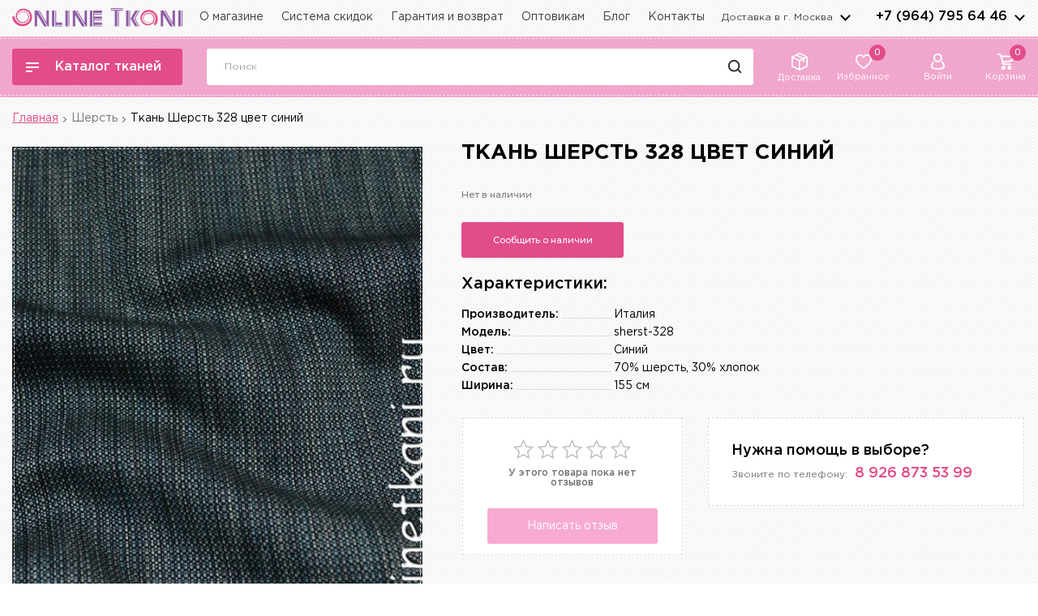

--- FILE ---
content_type: text/html; charset=utf-8
request_url: https://www.google.com/recaptcha/api2/anchor?ar=1&k=6LfO-WApAAAAADbPGaRa4SGrxK5JcNljft6wq5ct&co=aHR0cHM6Ly9vbmxpbmV0a2FuaS5ydTo0NDM.&hl=en&v=PoyoqOPhxBO7pBk68S4YbpHZ&size=normal&anchor-ms=20000&execute-ms=30000&cb=9yay9bdtf39b
body_size: 49399
content:
<!DOCTYPE HTML><html dir="ltr" lang="en"><head><meta http-equiv="Content-Type" content="text/html; charset=UTF-8">
<meta http-equiv="X-UA-Compatible" content="IE=edge">
<title>reCAPTCHA</title>
<style type="text/css">
/* cyrillic-ext */
@font-face {
  font-family: 'Roboto';
  font-style: normal;
  font-weight: 400;
  font-stretch: 100%;
  src: url(//fonts.gstatic.com/s/roboto/v48/KFO7CnqEu92Fr1ME7kSn66aGLdTylUAMa3GUBHMdazTgWw.woff2) format('woff2');
  unicode-range: U+0460-052F, U+1C80-1C8A, U+20B4, U+2DE0-2DFF, U+A640-A69F, U+FE2E-FE2F;
}
/* cyrillic */
@font-face {
  font-family: 'Roboto';
  font-style: normal;
  font-weight: 400;
  font-stretch: 100%;
  src: url(//fonts.gstatic.com/s/roboto/v48/KFO7CnqEu92Fr1ME7kSn66aGLdTylUAMa3iUBHMdazTgWw.woff2) format('woff2');
  unicode-range: U+0301, U+0400-045F, U+0490-0491, U+04B0-04B1, U+2116;
}
/* greek-ext */
@font-face {
  font-family: 'Roboto';
  font-style: normal;
  font-weight: 400;
  font-stretch: 100%;
  src: url(//fonts.gstatic.com/s/roboto/v48/KFO7CnqEu92Fr1ME7kSn66aGLdTylUAMa3CUBHMdazTgWw.woff2) format('woff2');
  unicode-range: U+1F00-1FFF;
}
/* greek */
@font-face {
  font-family: 'Roboto';
  font-style: normal;
  font-weight: 400;
  font-stretch: 100%;
  src: url(//fonts.gstatic.com/s/roboto/v48/KFO7CnqEu92Fr1ME7kSn66aGLdTylUAMa3-UBHMdazTgWw.woff2) format('woff2');
  unicode-range: U+0370-0377, U+037A-037F, U+0384-038A, U+038C, U+038E-03A1, U+03A3-03FF;
}
/* math */
@font-face {
  font-family: 'Roboto';
  font-style: normal;
  font-weight: 400;
  font-stretch: 100%;
  src: url(//fonts.gstatic.com/s/roboto/v48/KFO7CnqEu92Fr1ME7kSn66aGLdTylUAMawCUBHMdazTgWw.woff2) format('woff2');
  unicode-range: U+0302-0303, U+0305, U+0307-0308, U+0310, U+0312, U+0315, U+031A, U+0326-0327, U+032C, U+032F-0330, U+0332-0333, U+0338, U+033A, U+0346, U+034D, U+0391-03A1, U+03A3-03A9, U+03B1-03C9, U+03D1, U+03D5-03D6, U+03F0-03F1, U+03F4-03F5, U+2016-2017, U+2034-2038, U+203C, U+2040, U+2043, U+2047, U+2050, U+2057, U+205F, U+2070-2071, U+2074-208E, U+2090-209C, U+20D0-20DC, U+20E1, U+20E5-20EF, U+2100-2112, U+2114-2115, U+2117-2121, U+2123-214F, U+2190, U+2192, U+2194-21AE, U+21B0-21E5, U+21F1-21F2, U+21F4-2211, U+2213-2214, U+2216-22FF, U+2308-230B, U+2310, U+2319, U+231C-2321, U+2336-237A, U+237C, U+2395, U+239B-23B7, U+23D0, U+23DC-23E1, U+2474-2475, U+25AF, U+25B3, U+25B7, U+25BD, U+25C1, U+25CA, U+25CC, U+25FB, U+266D-266F, U+27C0-27FF, U+2900-2AFF, U+2B0E-2B11, U+2B30-2B4C, U+2BFE, U+3030, U+FF5B, U+FF5D, U+1D400-1D7FF, U+1EE00-1EEFF;
}
/* symbols */
@font-face {
  font-family: 'Roboto';
  font-style: normal;
  font-weight: 400;
  font-stretch: 100%;
  src: url(//fonts.gstatic.com/s/roboto/v48/KFO7CnqEu92Fr1ME7kSn66aGLdTylUAMaxKUBHMdazTgWw.woff2) format('woff2');
  unicode-range: U+0001-000C, U+000E-001F, U+007F-009F, U+20DD-20E0, U+20E2-20E4, U+2150-218F, U+2190, U+2192, U+2194-2199, U+21AF, U+21E6-21F0, U+21F3, U+2218-2219, U+2299, U+22C4-22C6, U+2300-243F, U+2440-244A, U+2460-24FF, U+25A0-27BF, U+2800-28FF, U+2921-2922, U+2981, U+29BF, U+29EB, U+2B00-2BFF, U+4DC0-4DFF, U+FFF9-FFFB, U+10140-1018E, U+10190-1019C, U+101A0, U+101D0-101FD, U+102E0-102FB, U+10E60-10E7E, U+1D2C0-1D2D3, U+1D2E0-1D37F, U+1F000-1F0FF, U+1F100-1F1AD, U+1F1E6-1F1FF, U+1F30D-1F30F, U+1F315, U+1F31C, U+1F31E, U+1F320-1F32C, U+1F336, U+1F378, U+1F37D, U+1F382, U+1F393-1F39F, U+1F3A7-1F3A8, U+1F3AC-1F3AF, U+1F3C2, U+1F3C4-1F3C6, U+1F3CA-1F3CE, U+1F3D4-1F3E0, U+1F3ED, U+1F3F1-1F3F3, U+1F3F5-1F3F7, U+1F408, U+1F415, U+1F41F, U+1F426, U+1F43F, U+1F441-1F442, U+1F444, U+1F446-1F449, U+1F44C-1F44E, U+1F453, U+1F46A, U+1F47D, U+1F4A3, U+1F4B0, U+1F4B3, U+1F4B9, U+1F4BB, U+1F4BF, U+1F4C8-1F4CB, U+1F4D6, U+1F4DA, U+1F4DF, U+1F4E3-1F4E6, U+1F4EA-1F4ED, U+1F4F7, U+1F4F9-1F4FB, U+1F4FD-1F4FE, U+1F503, U+1F507-1F50B, U+1F50D, U+1F512-1F513, U+1F53E-1F54A, U+1F54F-1F5FA, U+1F610, U+1F650-1F67F, U+1F687, U+1F68D, U+1F691, U+1F694, U+1F698, U+1F6AD, U+1F6B2, U+1F6B9-1F6BA, U+1F6BC, U+1F6C6-1F6CF, U+1F6D3-1F6D7, U+1F6E0-1F6EA, U+1F6F0-1F6F3, U+1F6F7-1F6FC, U+1F700-1F7FF, U+1F800-1F80B, U+1F810-1F847, U+1F850-1F859, U+1F860-1F887, U+1F890-1F8AD, U+1F8B0-1F8BB, U+1F8C0-1F8C1, U+1F900-1F90B, U+1F93B, U+1F946, U+1F984, U+1F996, U+1F9E9, U+1FA00-1FA6F, U+1FA70-1FA7C, U+1FA80-1FA89, U+1FA8F-1FAC6, U+1FACE-1FADC, U+1FADF-1FAE9, U+1FAF0-1FAF8, U+1FB00-1FBFF;
}
/* vietnamese */
@font-face {
  font-family: 'Roboto';
  font-style: normal;
  font-weight: 400;
  font-stretch: 100%;
  src: url(//fonts.gstatic.com/s/roboto/v48/KFO7CnqEu92Fr1ME7kSn66aGLdTylUAMa3OUBHMdazTgWw.woff2) format('woff2');
  unicode-range: U+0102-0103, U+0110-0111, U+0128-0129, U+0168-0169, U+01A0-01A1, U+01AF-01B0, U+0300-0301, U+0303-0304, U+0308-0309, U+0323, U+0329, U+1EA0-1EF9, U+20AB;
}
/* latin-ext */
@font-face {
  font-family: 'Roboto';
  font-style: normal;
  font-weight: 400;
  font-stretch: 100%;
  src: url(//fonts.gstatic.com/s/roboto/v48/KFO7CnqEu92Fr1ME7kSn66aGLdTylUAMa3KUBHMdazTgWw.woff2) format('woff2');
  unicode-range: U+0100-02BA, U+02BD-02C5, U+02C7-02CC, U+02CE-02D7, U+02DD-02FF, U+0304, U+0308, U+0329, U+1D00-1DBF, U+1E00-1E9F, U+1EF2-1EFF, U+2020, U+20A0-20AB, U+20AD-20C0, U+2113, U+2C60-2C7F, U+A720-A7FF;
}
/* latin */
@font-face {
  font-family: 'Roboto';
  font-style: normal;
  font-weight: 400;
  font-stretch: 100%;
  src: url(//fonts.gstatic.com/s/roboto/v48/KFO7CnqEu92Fr1ME7kSn66aGLdTylUAMa3yUBHMdazQ.woff2) format('woff2');
  unicode-range: U+0000-00FF, U+0131, U+0152-0153, U+02BB-02BC, U+02C6, U+02DA, U+02DC, U+0304, U+0308, U+0329, U+2000-206F, U+20AC, U+2122, U+2191, U+2193, U+2212, U+2215, U+FEFF, U+FFFD;
}
/* cyrillic-ext */
@font-face {
  font-family: 'Roboto';
  font-style: normal;
  font-weight: 500;
  font-stretch: 100%;
  src: url(//fonts.gstatic.com/s/roboto/v48/KFO7CnqEu92Fr1ME7kSn66aGLdTylUAMa3GUBHMdazTgWw.woff2) format('woff2');
  unicode-range: U+0460-052F, U+1C80-1C8A, U+20B4, U+2DE0-2DFF, U+A640-A69F, U+FE2E-FE2F;
}
/* cyrillic */
@font-face {
  font-family: 'Roboto';
  font-style: normal;
  font-weight: 500;
  font-stretch: 100%;
  src: url(//fonts.gstatic.com/s/roboto/v48/KFO7CnqEu92Fr1ME7kSn66aGLdTylUAMa3iUBHMdazTgWw.woff2) format('woff2');
  unicode-range: U+0301, U+0400-045F, U+0490-0491, U+04B0-04B1, U+2116;
}
/* greek-ext */
@font-face {
  font-family: 'Roboto';
  font-style: normal;
  font-weight: 500;
  font-stretch: 100%;
  src: url(//fonts.gstatic.com/s/roboto/v48/KFO7CnqEu92Fr1ME7kSn66aGLdTylUAMa3CUBHMdazTgWw.woff2) format('woff2');
  unicode-range: U+1F00-1FFF;
}
/* greek */
@font-face {
  font-family: 'Roboto';
  font-style: normal;
  font-weight: 500;
  font-stretch: 100%;
  src: url(//fonts.gstatic.com/s/roboto/v48/KFO7CnqEu92Fr1ME7kSn66aGLdTylUAMa3-UBHMdazTgWw.woff2) format('woff2');
  unicode-range: U+0370-0377, U+037A-037F, U+0384-038A, U+038C, U+038E-03A1, U+03A3-03FF;
}
/* math */
@font-face {
  font-family: 'Roboto';
  font-style: normal;
  font-weight: 500;
  font-stretch: 100%;
  src: url(//fonts.gstatic.com/s/roboto/v48/KFO7CnqEu92Fr1ME7kSn66aGLdTylUAMawCUBHMdazTgWw.woff2) format('woff2');
  unicode-range: U+0302-0303, U+0305, U+0307-0308, U+0310, U+0312, U+0315, U+031A, U+0326-0327, U+032C, U+032F-0330, U+0332-0333, U+0338, U+033A, U+0346, U+034D, U+0391-03A1, U+03A3-03A9, U+03B1-03C9, U+03D1, U+03D5-03D6, U+03F0-03F1, U+03F4-03F5, U+2016-2017, U+2034-2038, U+203C, U+2040, U+2043, U+2047, U+2050, U+2057, U+205F, U+2070-2071, U+2074-208E, U+2090-209C, U+20D0-20DC, U+20E1, U+20E5-20EF, U+2100-2112, U+2114-2115, U+2117-2121, U+2123-214F, U+2190, U+2192, U+2194-21AE, U+21B0-21E5, U+21F1-21F2, U+21F4-2211, U+2213-2214, U+2216-22FF, U+2308-230B, U+2310, U+2319, U+231C-2321, U+2336-237A, U+237C, U+2395, U+239B-23B7, U+23D0, U+23DC-23E1, U+2474-2475, U+25AF, U+25B3, U+25B7, U+25BD, U+25C1, U+25CA, U+25CC, U+25FB, U+266D-266F, U+27C0-27FF, U+2900-2AFF, U+2B0E-2B11, U+2B30-2B4C, U+2BFE, U+3030, U+FF5B, U+FF5D, U+1D400-1D7FF, U+1EE00-1EEFF;
}
/* symbols */
@font-face {
  font-family: 'Roboto';
  font-style: normal;
  font-weight: 500;
  font-stretch: 100%;
  src: url(//fonts.gstatic.com/s/roboto/v48/KFO7CnqEu92Fr1ME7kSn66aGLdTylUAMaxKUBHMdazTgWw.woff2) format('woff2');
  unicode-range: U+0001-000C, U+000E-001F, U+007F-009F, U+20DD-20E0, U+20E2-20E4, U+2150-218F, U+2190, U+2192, U+2194-2199, U+21AF, U+21E6-21F0, U+21F3, U+2218-2219, U+2299, U+22C4-22C6, U+2300-243F, U+2440-244A, U+2460-24FF, U+25A0-27BF, U+2800-28FF, U+2921-2922, U+2981, U+29BF, U+29EB, U+2B00-2BFF, U+4DC0-4DFF, U+FFF9-FFFB, U+10140-1018E, U+10190-1019C, U+101A0, U+101D0-101FD, U+102E0-102FB, U+10E60-10E7E, U+1D2C0-1D2D3, U+1D2E0-1D37F, U+1F000-1F0FF, U+1F100-1F1AD, U+1F1E6-1F1FF, U+1F30D-1F30F, U+1F315, U+1F31C, U+1F31E, U+1F320-1F32C, U+1F336, U+1F378, U+1F37D, U+1F382, U+1F393-1F39F, U+1F3A7-1F3A8, U+1F3AC-1F3AF, U+1F3C2, U+1F3C4-1F3C6, U+1F3CA-1F3CE, U+1F3D4-1F3E0, U+1F3ED, U+1F3F1-1F3F3, U+1F3F5-1F3F7, U+1F408, U+1F415, U+1F41F, U+1F426, U+1F43F, U+1F441-1F442, U+1F444, U+1F446-1F449, U+1F44C-1F44E, U+1F453, U+1F46A, U+1F47D, U+1F4A3, U+1F4B0, U+1F4B3, U+1F4B9, U+1F4BB, U+1F4BF, U+1F4C8-1F4CB, U+1F4D6, U+1F4DA, U+1F4DF, U+1F4E3-1F4E6, U+1F4EA-1F4ED, U+1F4F7, U+1F4F9-1F4FB, U+1F4FD-1F4FE, U+1F503, U+1F507-1F50B, U+1F50D, U+1F512-1F513, U+1F53E-1F54A, U+1F54F-1F5FA, U+1F610, U+1F650-1F67F, U+1F687, U+1F68D, U+1F691, U+1F694, U+1F698, U+1F6AD, U+1F6B2, U+1F6B9-1F6BA, U+1F6BC, U+1F6C6-1F6CF, U+1F6D3-1F6D7, U+1F6E0-1F6EA, U+1F6F0-1F6F3, U+1F6F7-1F6FC, U+1F700-1F7FF, U+1F800-1F80B, U+1F810-1F847, U+1F850-1F859, U+1F860-1F887, U+1F890-1F8AD, U+1F8B0-1F8BB, U+1F8C0-1F8C1, U+1F900-1F90B, U+1F93B, U+1F946, U+1F984, U+1F996, U+1F9E9, U+1FA00-1FA6F, U+1FA70-1FA7C, U+1FA80-1FA89, U+1FA8F-1FAC6, U+1FACE-1FADC, U+1FADF-1FAE9, U+1FAF0-1FAF8, U+1FB00-1FBFF;
}
/* vietnamese */
@font-face {
  font-family: 'Roboto';
  font-style: normal;
  font-weight: 500;
  font-stretch: 100%;
  src: url(//fonts.gstatic.com/s/roboto/v48/KFO7CnqEu92Fr1ME7kSn66aGLdTylUAMa3OUBHMdazTgWw.woff2) format('woff2');
  unicode-range: U+0102-0103, U+0110-0111, U+0128-0129, U+0168-0169, U+01A0-01A1, U+01AF-01B0, U+0300-0301, U+0303-0304, U+0308-0309, U+0323, U+0329, U+1EA0-1EF9, U+20AB;
}
/* latin-ext */
@font-face {
  font-family: 'Roboto';
  font-style: normal;
  font-weight: 500;
  font-stretch: 100%;
  src: url(//fonts.gstatic.com/s/roboto/v48/KFO7CnqEu92Fr1ME7kSn66aGLdTylUAMa3KUBHMdazTgWw.woff2) format('woff2');
  unicode-range: U+0100-02BA, U+02BD-02C5, U+02C7-02CC, U+02CE-02D7, U+02DD-02FF, U+0304, U+0308, U+0329, U+1D00-1DBF, U+1E00-1E9F, U+1EF2-1EFF, U+2020, U+20A0-20AB, U+20AD-20C0, U+2113, U+2C60-2C7F, U+A720-A7FF;
}
/* latin */
@font-face {
  font-family: 'Roboto';
  font-style: normal;
  font-weight: 500;
  font-stretch: 100%;
  src: url(//fonts.gstatic.com/s/roboto/v48/KFO7CnqEu92Fr1ME7kSn66aGLdTylUAMa3yUBHMdazQ.woff2) format('woff2');
  unicode-range: U+0000-00FF, U+0131, U+0152-0153, U+02BB-02BC, U+02C6, U+02DA, U+02DC, U+0304, U+0308, U+0329, U+2000-206F, U+20AC, U+2122, U+2191, U+2193, U+2212, U+2215, U+FEFF, U+FFFD;
}
/* cyrillic-ext */
@font-face {
  font-family: 'Roboto';
  font-style: normal;
  font-weight: 900;
  font-stretch: 100%;
  src: url(//fonts.gstatic.com/s/roboto/v48/KFO7CnqEu92Fr1ME7kSn66aGLdTylUAMa3GUBHMdazTgWw.woff2) format('woff2');
  unicode-range: U+0460-052F, U+1C80-1C8A, U+20B4, U+2DE0-2DFF, U+A640-A69F, U+FE2E-FE2F;
}
/* cyrillic */
@font-face {
  font-family: 'Roboto';
  font-style: normal;
  font-weight: 900;
  font-stretch: 100%;
  src: url(//fonts.gstatic.com/s/roboto/v48/KFO7CnqEu92Fr1ME7kSn66aGLdTylUAMa3iUBHMdazTgWw.woff2) format('woff2');
  unicode-range: U+0301, U+0400-045F, U+0490-0491, U+04B0-04B1, U+2116;
}
/* greek-ext */
@font-face {
  font-family: 'Roboto';
  font-style: normal;
  font-weight: 900;
  font-stretch: 100%;
  src: url(//fonts.gstatic.com/s/roboto/v48/KFO7CnqEu92Fr1ME7kSn66aGLdTylUAMa3CUBHMdazTgWw.woff2) format('woff2');
  unicode-range: U+1F00-1FFF;
}
/* greek */
@font-face {
  font-family: 'Roboto';
  font-style: normal;
  font-weight: 900;
  font-stretch: 100%;
  src: url(//fonts.gstatic.com/s/roboto/v48/KFO7CnqEu92Fr1ME7kSn66aGLdTylUAMa3-UBHMdazTgWw.woff2) format('woff2');
  unicode-range: U+0370-0377, U+037A-037F, U+0384-038A, U+038C, U+038E-03A1, U+03A3-03FF;
}
/* math */
@font-face {
  font-family: 'Roboto';
  font-style: normal;
  font-weight: 900;
  font-stretch: 100%;
  src: url(//fonts.gstatic.com/s/roboto/v48/KFO7CnqEu92Fr1ME7kSn66aGLdTylUAMawCUBHMdazTgWw.woff2) format('woff2');
  unicode-range: U+0302-0303, U+0305, U+0307-0308, U+0310, U+0312, U+0315, U+031A, U+0326-0327, U+032C, U+032F-0330, U+0332-0333, U+0338, U+033A, U+0346, U+034D, U+0391-03A1, U+03A3-03A9, U+03B1-03C9, U+03D1, U+03D5-03D6, U+03F0-03F1, U+03F4-03F5, U+2016-2017, U+2034-2038, U+203C, U+2040, U+2043, U+2047, U+2050, U+2057, U+205F, U+2070-2071, U+2074-208E, U+2090-209C, U+20D0-20DC, U+20E1, U+20E5-20EF, U+2100-2112, U+2114-2115, U+2117-2121, U+2123-214F, U+2190, U+2192, U+2194-21AE, U+21B0-21E5, U+21F1-21F2, U+21F4-2211, U+2213-2214, U+2216-22FF, U+2308-230B, U+2310, U+2319, U+231C-2321, U+2336-237A, U+237C, U+2395, U+239B-23B7, U+23D0, U+23DC-23E1, U+2474-2475, U+25AF, U+25B3, U+25B7, U+25BD, U+25C1, U+25CA, U+25CC, U+25FB, U+266D-266F, U+27C0-27FF, U+2900-2AFF, U+2B0E-2B11, U+2B30-2B4C, U+2BFE, U+3030, U+FF5B, U+FF5D, U+1D400-1D7FF, U+1EE00-1EEFF;
}
/* symbols */
@font-face {
  font-family: 'Roboto';
  font-style: normal;
  font-weight: 900;
  font-stretch: 100%;
  src: url(//fonts.gstatic.com/s/roboto/v48/KFO7CnqEu92Fr1ME7kSn66aGLdTylUAMaxKUBHMdazTgWw.woff2) format('woff2');
  unicode-range: U+0001-000C, U+000E-001F, U+007F-009F, U+20DD-20E0, U+20E2-20E4, U+2150-218F, U+2190, U+2192, U+2194-2199, U+21AF, U+21E6-21F0, U+21F3, U+2218-2219, U+2299, U+22C4-22C6, U+2300-243F, U+2440-244A, U+2460-24FF, U+25A0-27BF, U+2800-28FF, U+2921-2922, U+2981, U+29BF, U+29EB, U+2B00-2BFF, U+4DC0-4DFF, U+FFF9-FFFB, U+10140-1018E, U+10190-1019C, U+101A0, U+101D0-101FD, U+102E0-102FB, U+10E60-10E7E, U+1D2C0-1D2D3, U+1D2E0-1D37F, U+1F000-1F0FF, U+1F100-1F1AD, U+1F1E6-1F1FF, U+1F30D-1F30F, U+1F315, U+1F31C, U+1F31E, U+1F320-1F32C, U+1F336, U+1F378, U+1F37D, U+1F382, U+1F393-1F39F, U+1F3A7-1F3A8, U+1F3AC-1F3AF, U+1F3C2, U+1F3C4-1F3C6, U+1F3CA-1F3CE, U+1F3D4-1F3E0, U+1F3ED, U+1F3F1-1F3F3, U+1F3F5-1F3F7, U+1F408, U+1F415, U+1F41F, U+1F426, U+1F43F, U+1F441-1F442, U+1F444, U+1F446-1F449, U+1F44C-1F44E, U+1F453, U+1F46A, U+1F47D, U+1F4A3, U+1F4B0, U+1F4B3, U+1F4B9, U+1F4BB, U+1F4BF, U+1F4C8-1F4CB, U+1F4D6, U+1F4DA, U+1F4DF, U+1F4E3-1F4E6, U+1F4EA-1F4ED, U+1F4F7, U+1F4F9-1F4FB, U+1F4FD-1F4FE, U+1F503, U+1F507-1F50B, U+1F50D, U+1F512-1F513, U+1F53E-1F54A, U+1F54F-1F5FA, U+1F610, U+1F650-1F67F, U+1F687, U+1F68D, U+1F691, U+1F694, U+1F698, U+1F6AD, U+1F6B2, U+1F6B9-1F6BA, U+1F6BC, U+1F6C6-1F6CF, U+1F6D3-1F6D7, U+1F6E0-1F6EA, U+1F6F0-1F6F3, U+1F6F7-1F6FC, U+1F700-1F7FF, U+1F800-1F80B, U+1F810-1F847, U+1F850-1F859, U+1F860-1F887, U+1F890-1F8AD, U+1F8B0-1F8BB, U+1F8C0-1F8C1, U+1F900-1F90B, U+1F93B, U+1F946, U+1F984, U+1F996, U+1F9E9, U+1FA00-1FA6F, U+1FA70-1FA7C, U+1FA80-1FA89, U+1FA8F-1FAC6, U+1FACE-1FADC, U+1FADF-1FAE9, U+1FAF0-1FAF8, U+1FB00-1FBFF;
}
/* vietnamese */
@font-face {
  font-family: 'Roboto';
  font-style: normal;
  font-weight: 900;
  font-stretch: 100%;
  src: url(//fonts.gstatic.com/s/roboto/v48/KFO7CnqEu92Fr1ME7kSn66aGLdTylUAMa3OUBHMdazTgWw.woff2) format('woff2');
  unicode-range: U+0102-0103, U+0110-0111, U+0128-0129, U+0168-0169, U+01A0-01A1, U+01AF-01B0, U+0300-0301, U+0303-0304, U+0308-0309, U+0323, U+0329, U+1EA0-1EF9, U+20AB;
}
/* latin-ext */
@font-face {
  font-family: 'Roboto';
  font-style: normal;
  font-weight: 900;
  font-stretch: 100%;
  src: url(//fonts.gstatic.com/s/roboto/v48/KFO7CnqEu92Fr1ME7kSn66aGLdTylUAMa3KUBHMdazTgWw.woff2) format('woff2');
  unicode-range: U+0100-02BA, U+02BD-02C5, U+02C7-02CC, U+02CE-02D7, U+02DD-02FF, U+0304, U+0308, U+0329, U+1D00-1DBF, U+1E00-1E9F, U+1EF2-1EFF, U+2020, U+20A0-20AB, U+20AD-20C0, U+2113, U+2C60-2C7F, U+A720-A7FF;
}
/* latin */
@font-face {
  font-family: 'Roboto';
  font-style: normal;
  font-weight: 900;
  font-stretch: 100%;
  src: url(//fonts.gstatic.com/s/roboto/v48/KFO7CnqEu92Fr1ME7kSn66aGLdTylUAMa3yUBHMdazQ.woff2) format('woff2');
  unicode-range: U+0000-00FF, U+0131, U+0152-0153, U+02BB-02BC, U+02C6, U+02DA, U+02DC, U+0304, U+0308, U+0329, U+2000-206F, U+20AC, U+2122, U+2191, U+2193, U+2212, U+2215, U+FEFF, U+FFFD;
}

</style>
<link rel="stylesheet" type="text/css" href="https://www.gstatic.com/recaptcha/releases/PoyoqOPhxBO7pBk68S4YbpHZ/styles__ltr.css">
<script nonce="8DQBtRbK2awjS9VLsdmiYQ" type="text/javascript">window['__recaptcha_api'] = 'https://www.google.com/recaptcha/api2/';</script>
<script type="text/javascript" src="https://www.gstatic.com/recaptcha/releases/PoyoqOPhxBO7pBk68S4YbpHZ/recaptcha__en.js" nonce="8DQBtRbK2awjS9VLsdmiYQ">
      
    </script></head>
<body><div id="rc-anchor-alert" class="rc-anchor-alert"></div>
<input type="hidden" id="recaptcha-token" value="[base64]">
<script type="text/javascript" nonce="8DQBtRbK2awjS9VLsdmiYQ">
      recaptcha.anchor.Main.init("[\x22ainput\x22,[\x22bgdata\x22,\x22\x22,\[base64]/[base64]/MjU1Ong/[base64]/[base64]/[base64]/[base64]/[base64]/[base64]/[base64]/[base64]/[base64]/[base64]/[base64]/[base64]/[base64]/[base64]/[base64]\\u003d\x22,\[base64]\\u003d\\u003d\x22,\x22w4lcaFbCtDHCgcO4wr/DoR8fbw9gwoRVHsKNw7RUUsOgwqlxwpRJX8O5MRVMwpnDnsKEIMOfw4RXaSzCvx7Chy/CqG8NUwHCtX7DiMOacVYlw7V4wpvCiH9tSQkRVsKOFg3CgMO2XsOqwpFnfsO8w4ojw5/DqMOVw68gw4INw4M6RcKEw6MILFrDmgRmwpYyw4DChMOGNSwfTMOFLB/DkXzCrhd6BRIJwoB3wr7CvhjDrBTDrUR9woXCtn3Dk1R6wosFwr7CvjfDnMK1w4QnBGwbL8KSw7LCjsOWw6bDrMOiwoHCtlofasOqw4Z+w5PDocK/FVVywoPDmVAtb8Kmw6LCt8O2HsOhwqA/EcONAsKQandTw6g8HMO8w77DmxfCqsOwUiQDVSwFw7/CrgBJwqLDuh5IU8K2wq1gRsODw77DllnDqsOPwrXDulpNNibDjMKGK1HDr1JHKR/DksOmwoPDpsOrwrPCqBHCpsKEJhLChsKPwpoow7vDpm5Rw4UeEcKVbsKjwrzDmMKYZk1ew4/DhwYZYCJyXMKmw5pDXsOhwrPCiVnDkQt8TMOOBhfCj8OnworDpsKLwo3DuUtnQRgicCVnFsK3w5xHTHTDuMKADcK5cSTCgy3CryTCh8O2w5rCuifDiMKzwqPCoMODKsOXM8OSJlHCp1wXc8K2w7PDiMKywpHDpcKFw6F9wqxbw4DDhcK1VsKKwp/[base64]/CjcORcTfCnA0xwrfCnG0LwpJUw6DDmcKAw6ITP8O2wpHDo2bDrm7DqcKmMktMecOpw5LDlsKyCWVzw4zCk8KdwrxML8Oww5LDl0hcw4rDmRc6wrrDvSo2wpN9A8K2wrgkw5llW8Ohe2jCgwFdd8KkwoTCkcOAw7nClMO1w6VQTC/CjMO0wrfCgztoasOGw6ZtXcOZw5Z6ZMOHw5LDvhp8w41XwqDCiS90W8OWwr3DpsO4M8KZwpDDrsK6fsOFwoDChyFfSXEMdyjCu8O7w6ZfLMO0NSdKw6LDvU7Dox7Dnk8ZZ8KWw60DUMKOwqUtw6PDisOJKWzDkMKiZ2vCsG/Cj8OPBcOQw5LChX49wpbCj8OMw73DgsK4woTCrkEzJcOEPFhTw7DCqMK3wpfDh8OWworDlsKzwoUjw7lGVcK8w4LCiAMFZlg4w4EbW8KGwpDCsMKFw6p/wozCj8OQYcOrwojCs8OQc1LDmsKIwpYWw444w4BwZH4ewpNzM3kXf8KUQ0jDg2UJBnghw7jDrMOlWMONYcO8wrguw5lgw4HCl8KZwq3Cm8KmEwDDikTDvRNEUwPCu8O0w61oZRxiw4zCsm9pwp/DnMKEBsOgwoQtwpZ4wqZYwr5swpjCmFrCpHvDkjnDmCjCiQh5YsOLIsK2cHjDsDjDiigKGcK4wpPCg8KYw74dQsO2BsOSwojCjsKYA2fDl8O/wp0bwp12w67DqMK6bUHCh8KeKcOdw6TCocK5wrohwq06IgXDp8KrQWDCoRzDvn4DWnBEY8Oiw4DCgnRkNXjDisKgKsO6HcOpEmYWFRUFODnCuFzDl8KYw7nCq8Kqwph2w5DDiB3CiS/CnBjCg8ONw4zCusOSwpcIwrsYOTUMZn9qw5nDtkTDnx/DkQzChsKhBCtZWnpHwqUSwodFS8KMw7lWWFbCt8Khw5fCrsKURcOKasKAw7DDicOhwr3DuwjCpcOnw6bDosOhLkAOwrzCkMOrwq/DsCJNw7bDnsKhwo/DnzwJw4sSDsKCfRvCoMKZw7EsdcOVMgbDsXx5DHJcTsKxw7dcBgzDkTnCtRxMYntoZRzDhsOywqDCg2jClA0uaiddwq8nUlwTwrXCgcKtwodZwrJVw6rDi8KmwoF4w5lYwoLCiQ3CkhTDmsKGwrXDjmPCjULDsMOAwpghwqdrwpp/GMOkwpbDiAFbQMKgw6Atd8O8Y8OFMcKvcgcsKcKlG8KeSwwJFX9vw7k3w7bDtmkocMKABUACwpFxOXjDuxjDt8OUwpcswqTCusK/wqvDoGDDiH4jwroDMcOvw55hwqXDgMKFOcKow7jCmmM6wqwNKMKswrR+OH0QwrHDgcKEAsOaw5UaTinCpMOkbsKQw43CnMO5w6lZL8OVwrHClMKgc8KcflrDp8OXwoPDoCXCgk/CgcO9wobCksK3BMOpwpfCuMKMej/DsjrCom/Dq8KpwpkbwqfCjCwYw6wMwq9sPMOfw4/CqibCpMOWOcKIaWByNsONRyXClsKTTjsydMKZEMKnwpBfw4rDjklRAMOlw7QvSnjCs8Kpw7zCnsOnwop6w5TDglkIaMKfw6tCRWHDnMKkSMKjwq3DksOIRsOxQ8K2woNoYUEbwpnDiAAgd8OPwo/CmBowf8KbwpluwqMgDh4BwplKEAESwpttwo4RQDxGwrTDmsOewrQ4woRPJCvDtsO5OiPDp8KlB8O1wqXDsxoldsKmwoBhwo84w5tCwqkpElbDqw7Dg8KdNMOmw6k0TsKGwoXCosO+woAHwo4Caj48wqXDlMOTLgZrVyPCicOCw6QTw7cecFM8w5/CpMOxwpvDl2/DssOnwr04BcOmakB9MxNyw6bDuFPCqcOEYsOGwqMlw7Vkw6FuRl/CrWNPDkNyRnnCpAXDssO0wqANwrnCpMOlacKzw7YXw7vDrl/DoiPDgARjakhKPcKmKVB0woLCoXJDFsOyw4FXbX/DqV5hw4Y2w6pBEAjDhhcXw7bDhMKywp1xPMKtw48mYxXDtwZlPEBWwqjChMKoalYWw6rDmsKZwrfCnMKpJcKlw6vDu8OKw7tAw4DCsMOYw7wewqvCnsOEw7vDlDxGw7TCsxDDn8K4Ml/CqQ3DqxTDihUCFsKvHw3DswxIw6tvw6dTwoPDtSAxw5tbwrfDosKtw5h9wq/DgMKbMAtcCcKoT8OFOMKTw4TDhgnCm3PCgHxOw6zCgRHDk2sIEcOWw6LDo8O4w5PCgcKPwpjDt8OtR8Ocw7bDg37DvS/Dt8OXVcKmbcKAOVA1w7jDjnLDqMO/PsOYRsK4FgAtbcOwSsOUexDDtiBwaMKNw5/Dl8Ofw5TCvW4iw6AKw6o6w7hOwr7CiAvDuzIIwovDhwTCh8KsfxIjw4hbw6Ubwo46E8K0wpABHMK7wpnCm8KuXsKHVi5fw7fCpcKbJgd0KVnCncKdw6/[base64]/[base64]/ClcO7wrESe8Ozw51vw74bwpHDrcOnw6nDqsOFE8OpKVoxFsOSJ1ACOsKcw7bDvm/CpsO3w67DjcOjMhbDq00mAsK8OQXDgMK4G8KUHSDCisOWccKFWsKEw63Cvx0pw7huwpPDtcO4wo94UATDncOSwqgoCjVlw5luC8ODPBXCrsOoTVo/w4nCi3opHMOOVGnDv8OWw6rDky/[base64]/CjkEaG2rDmCY4wqYEwoc8w5vCv1jCucKEw4XDhl4Iwr/[base64]/ChX3DqcOdF8OVTHAwXMOawpXCpSjCu8KcVMKVwqLCl0LDgHF/KsKwejTDl8KXwoYUwp/DlE/Di11UwqV8WAbDocKxIsOnw7XDqi9WQhgpGsKFJcKvIA7DrsOyP8Kkw5scRsKEwpBXScKOwoFSRUfDvMKlw6jCnsOnw7YCQB5WwqnDgFdwdW/CuwUGwpJpwpjDjFpiw6kIMDpGw5cpwpfCn8KcwofDmGpCw4ghMcKow5w9XMKCwp3CocKgRcKgw7gzdAURw6LDlsK4djbDp8KMw5lww43Dn1gKwo0UacOnwo7CqsK4AcK2Ji7ChRdEDHLClMK1Um/DoVHCoMKXw7rDscKsw5lVS2XDkkHCmgMBwq07FcOZMMKJB0bDlcKXwqo/woJ/X2DCq2zCg8KsCjhpAyx4LE/CtMKGwow7w7LCgcKPwqoCLgsIHWM4c8KiDcOowodRXcKJw6s0wrtIw63DgzrCpw3CgMKkb1sOw7/CizhQw5/DvsKcw6Qvw6t5NMKUwr4OBMKJwrgSworDrcOVFsOLw5fCg8ORasKrU8KuUcOVai/CuAHChRhDw6DDpSoHHyLCk8OAEMOFw7NJwog5Z8OnwqvDl8K5fAPCo3Rkw7PDshTChlguwqx3w7nCm1kvYx4aw67DmEESwo/DmsKgw4cfwrwew5XCgsKIazQTJyTDoHt+dsOYFsO8QnLCvMOuRRBaw6vDkMOdw53CgWbDh8KlY19Wwq1Mwp/[base64]/[base64]/Dn1Vqw53DhQw/w4hofVRaw77CminDtcKVC29UIEjCkH7CucKyPGnCnsOgwod+LBJfwqkRTcO1I8Kvwotlw54sVcK3YMKFwo98w63CnVLCmMKOwrQwUsKTwq9IfEHDsnYEFsO/ScKeJsOTWMO1S3PDs2LDs23DlX/DjhDDmsOnw5h7wr0SwqrCpsKHwqPCoCFnw6w+BMKOw4bDvsKmwojCiTg9aMKcdsKww7koCVjDmMOKwqY6DsKOfMOFOkfDpMK2w6IiPB9MTRHDnT/CosKEYx/DpnInw5XChhrDqxXDlcKdDVTDukbCgMOfDW05wqYrw7EzfcOHTGVSw73CmyXCmcKiFV7ChE7CsC4Fw6rDl3TDlMOOw4HCnGVaSsKBCsKLw4tZF8Kqw4dBDsK0wqPCoV50agtgWxTDs0g6wokfYkcxdB9nw40Awp3DkjRXCcOAbBjDrQfCsA/DusKXcMK/w6dUXD8EwooOVU9lacOyT2YSwpPDqjdewrJwQcKCMTRzDMODw6HDrsO2wpLDmsKNY8OXwogjXMKbw4zDsMOMwpXDmWcFcjLDlWofwrXCuGXDjBAnwp8gNsK9wobDnsObw6rCpsORCXTDuAkXw5/DnsOQAcOAw7Eiw5TDgHLDgyXDsAfCjF9dacOSVVrDsSxtw7HDi34jwoBtw4YzKHPDnsO1FcOAeMKpbcO8asKnc8OkdQ5NCsKrCMO3QxQTw5PCiC/DkCnCmT/ClBHDkGNiw4s1McOJUlEzwoDDhQp5EBXDqABvw7XDlFPCkcOowr/CuRtRw6XDvF0TwqXCj8KzwoTDuMKnaXPCksO2ayQnwrdyw7FmwpTDj2TCkGXDh2JScsO4w7QjKsOQwrNxcQXDn8OuPVlgEMKawo/Dog/Cv3RMAjUow4HCtsO6PMOIwp1xw5BewqIkwqRAXsO7wrPDhcOdKHzDqsOhwprDh8OhaW3DrcKpwqHDqxPDh33CvcKgdBIvG8KRw49BwonCsQbDo8KdL8KoaUPDoC/DkMO1O8OaDFpRw5sdacONwr0/EsOnKD05wqPCvcO8wqZ7woY5b0bDggk7wqjDqsKawqnDtMKtw75bEhfDrcKHbVoKwo7DqMK2Jz8KBcOFwo7CjDbDqsOBfEQ1wrPCoMKJCMOrUWDCisOfw63DtMKuw7bDqU4lw6JedBJMw6NhCVRwM1bDjMOPG2PDs1LCmWbCk8OnPBDDhsKCDmnDgi/CoH5HAsOgwqzCt07DqFAkOnbDoH3DlcK/wrw+J1sJacOqAMKGwozCnsOnFAjDmDzDtsOuc8Oww4nDi8K/VDDDl2LDqxtowq7ChcKtBcO8UzV+W0LCkMK/HMO+cMKCA1vChMK7D8K1YR/DtgXDqcONEsKUwrNuwoHCt8OQw6jDsDAtImvDnV80w6PCmsKHMsKgwpLDgj7Cg8KswozDvMKcIXvCr8OJG0cnwokWPWfCp8OBw6DCtsOML3kiw5E9wo3Cnldcw7ltKQDDjwpfw63DomHDnRnCrsKIQwLDssOCwoPDk8K9w6IOby8TwqsrNsO3KcO4Nk7CnMKXwq/CrcOCFMKQwqF2E8Ocw57DuMKKw4wzDcKgQ8OEWz3CqMKUwrQkwrgAw5jDo1fDicOyw6nCjFXDmsKTwovCp8K9JMOvEglUw6zDngh5U8KmwqnDpcK/[base64]/DmMKGw7JSwqjDtHXDlcKgwpvCtn3DnsOKPMKpw79UGy/CjcKrfBYQwpFfw7zCk8Ksw43Dm8O4TMKWwoZBTBfDqMOYXcKATcO1WsO1wozDnQnCu8Kaw6XCiVV+KmM9w6VoawvCjMKNIU12I1Ntw4Z3w7LCmcOWPBPCvMKpMGzCusKFw6/[base64]/DhcKpw7QGFcOKw4zDkMOwRcO+w6jDtQPDvSguccKUw6oBw4VePsKywp03TcKWw5nDhSkJKy7CsHsNVXwrw6LCg0nDmcK4w6rDpikOecKgPl3CjnbCiRDCkCTCvQzDs8KDwqvDlQgow5ElZMO7w6rCq0TCmcKZa8KYw6zDoXkMaFPCkMOYwprDmg8oMFXDq8KhasK/w4tYwq/DiMKMX13CrnDDnkXCtMKpwrvDulk2S8OKKcOoBsKVwpILwqHChh7DusOTw5UjJsKwY8KAa8K+UsKnw4QGw6Bpwp1IUMOhw77DvcKJw4tWwpPDusO8w69owpIAwqYkw43DgX5Xw44awrvDi8KSwpjCmTvCqkvCuT/DkwXCrcO2wqzDvsKwwrkcCAU8XmxtR3XCnFnCucO1w63DvsKyQcKqw6hNOSHDjW4tT3rDs1BIQMOdPcKpAinCkXjDlTPCmGjDnTzCocOJKmtww6vDqMOHIWDCi8KCasOVwpUlwrrDkcO8wpzCqsOIw47DlMOaS8OJcFrCrcKqQWxJw6/Diw3CoMKYI8OnwoRawpDCq8Omw6QAwqPCj0g1HcOBw7ozCVoZfWANbU4xB8Oaw69nKB7DnX7DrgAUFTjCkcOaw75hclpUwrsZfEtFFShMwr9Lw5pUwpYcw6XCtRrDgkzCuwzCvWPDslE9IzIYJGPCuRd6IcO2wp/[base64]/CgcKVw7nCpULDg8K3czDCucKVwozDmmTDnQ3CqisSw7NnMsOJasOJwqHChUTCi8Ktw7cPHsKLwr3Cr8OOYGU0wo/Dl3LCscO2wq1RwrQhE8KwAMKCMMO6TyRGwopaLMK2wqjCkmTCohczwpvClMKoasOXw7l7GMK3PD5VwqJRwqdlZMK7HMOveMOkVTRZwrrCvsOuN0w5Smh+OUhnbW/Dqn0zAsOEWcOmwqbDqMOGaR1vfMOaGTp9SMKWw6fDoBpkwpNaXDvDoWxseSLDjsOQwpbCv8KWC1TDn0QYI0XDmULDhcObD3LDnWEDwo/Cu8K/w6TDnDHDmGMOw7/DtcOhwrEHwqLCm8OlI8KZK8KRw6XDjMKaGzZsUmjCt8KNAMOFwpUlGcKCHkjDgMOTDsKtLzXCmwrCh8KDw6/DhWjCosKQUsOZw5HCpmEMFQvDqiYswo7Cr8KiOsO9FsOKHsOgwr3DoHvDlMKFworClMKyOHVFw4DCgMOqwonCjQUIbMKww7PDuzFnwr3Co8KkwrrDocOJw6zCqcKeIsOrwrPDkX7Dtk/Dj0Qww5dOwpDDu0ApwoLDj8KDw7HDryNMHWhHAcOwFsKHS8OTQsKtVA1twqttw5EfwpVtMl3DtBMoO8KyK8KYw6MxwqrDtcKeUELCo38xw5MFwpPCpVtOwqE/wrUdbUTDkkRnH0ZKw7XDmMOAC8KPMlfDscOWwodnw53Dg8OJLsK4wrlZw7kVYX81wo9fOHnCjxbCug7DpnzDoDvDtkZGw6nCpBvDiMOxw7rChArClcO9Yjp7wp9xw68gw4/[base64]/DlzzDjMKswp3Dl3MYw63CnxRdMsK7w7zDpXx6MMOvdH3DtMK4w6/Dh8KmM8KTWcO6woPCvzbDgQlANBjDhMK/[base64]/w5RdwoPCpcKVw5rDlcKBwq5ncMK2w41Rw7XDhMOvw65iXMOYRzXDpsODwolFGsKEw6vCg8KHcMKYw6Mow4BSw7RKwrvDgMKZw70Bw4nCiWbDi0gjw43DnULCrjZEXHDCnlXDkMOXwpLClXXCncKxw63DuV3DuMOFK8ONwpXCvMKxaAtCwoXDocOtfF/DmFtUw7XDoEgswqsDb1nDuxtow5UtExvDlC3DuSnCh053eH05GMKjw7lGGMKHMQDDocKPwrHDtsOtBMOYeMKHw73DoR7DmsKGQXQbw63Dm3DDncORMMOTA8OUw47DlMKBM8K+wr/CmsOFTcOow7vCl8K6wo/Cs8KxfxNCwoXDgF7CpsKiwp1FNsKqw5VVI8O4HcOEQx/[base64]/XMO2wq7DscOlETzDjcKfwp4cwpo2YwjDjcKJJyvCom1ow67ChMKtecKZwp/DgEoOw4fDp8KgKMO/NsO+wrIhBXfCvSxocV55w4PCkRQOfcKYwpfCh2XCk8Onw7dpCAPCizzCtsO5wqMtUR5IwqEGY1zCvCnCjMOrcyU+woTCvTQBcQI2c29hXQ7CsmJ7w711wqlII8KBwotGXMOlBsO/wrdlw5QMfgt/[base64]/DikzDqMKhw5zDmS3Dm8KmXxDCmiXDhBJ3LMKIw6BWwrY6w7cuwqlWwp4bSSJBO1p3VcKlw4/DnsKoe0fCkn/[base64]/Cr8K0Bj3CkDl3CMOTbxrCm3cdecKRw5dBGEVLe8OZw5tKB8KiNcO8H2V+LVHCusOIbMOCbFjCm8OyGTjCvynCkRIew4XDsmUxTMOfw4fDjXEEDSMawqrDtsOOa1YBN8OOTcKNw77ChCjDnMObLsKWw49dw6LDtMK5w6PDhAfDj07CpMOTw5/[base64]/Do8KqwoBtHMO8w57Du8K+dUDCkCbDlsO0BcKIwqYwwrLCncO1wrrDmMKQW8Oew5/[base64]/WcKzC1nCkAPCrxohZsKyw77DosKmw5RQw5sFDsKTw5BUBzTDgQZHNMOSX8K3fDspw4lmcsOXWsKFwqrCncOGwpduSDrCncO2w6bCoDjDuhXDmcOzEsO8woDDr3jDlU/DhEbCvlARwpsWQMO4w5PCoMOawpggw4fDkMKwd0hcw6VuNcOHWWJFwq0kw6fDtHhdahHCp2vCgcK5w4hrU8OUwqQdw5IBw7rDmsKnaF8FwrbCkkJMbMKMF8K5KMO/wrnDnVYYTsKAwr3CrsOSKk84w7LDssOUwodoN8OSw6nClh8Uc1XCoRLCq8OtwpQuw5TDtMK/wrDChCHDslrCow3DpMObwqVpw6JofMK7wo1AVglqcMKwCkJBAcO7wqdmw7bCig3DvGnDsFPDg8O7wr3DvTnDgcKIw7TCj33Dv8OVwoPCnSMxw6cTw49Bwpg8VH4lIMKow5xwworDt8Ojw6zDs8O1WWnCqMKfY0wTecOzKsOpQMK1woBCKcKIwpsRNh/[base64]/wqPDoxjCssKewqlecTHChGRBMyzCuXE+w6DCvTRRw67CqcO2SE7CgMKzwqbDszwkEicSw69vGV3CqVZtwoLDr8K9wqvDpknCocOlNzfDiEPCtUthMiAjw64mX8OiIMK6w63DlRPDtWPDl0V0dyUrw78OXsO1w7xNwqo/S0AeM8KLeAXCpMKQTAAfwrHDsz7Ctk7DpS7DlHV4R0cIw7tJw6/Dv37CvnbDicOqwrwWwoDCr0UmOCBKwp3CgXkNEhRBMgDDj8Oow70Qwqw7w6kMHMOSP8K3w6I4wow7bXTDtsOQw55/w6HDnhUZwpgvTMKTw5rCmcKtX8K/OnnCsMKOw7fCtXtJa0QLwqYtTsKaMMKweyXDjsKQw5fDisKgNcOpJAI+H1IbwofCqTpDw5jCuG7DgWAvworCucOww53DrAPDkcKzDG4INcKhwrvDmmEKw7zDosOKw5zCqMK4OQ/CiSJmAyReWjbDjiTDk3fCiXogw7EBw4TDn8OPWQMFw7fDg8OLw5UTc27CksKWfsOvGsOzJsK0wo1AVUs7w5IXw7bCgmrCocKiSMKTwrvDvMK8w5fCjhdfSh5Rw6RZIcK2w64uJDzDjSrCtcOnw7/DnsK3wp3CscKSNz/DgcKzwrPCnnrCncOFGlDCncO5wqHDsF3DiAgtwqlAw47Dr8OnHV9hESTCoMOUwoHDhMK5Q8OeDcOxIMKdU8K+PMOtfQfCvit4McK4wojDmcK5wqvCm2w/MMKSwp7DssO0RF89w53DqMKXBXTCk10GVBLCoCUbacOeXQXDtwxyTXzCm8KTQTLCql4MwrFqOcOwfcKEw7PDhsO4wp1Nwp/CvhLCn8KNwrfCmXl6w7LCn8KKwrkXwq8/O8Oow4ZFK8OHUyUfwovCn8KHw6xGwoxmwpzCtsOecsObEcK1KsKrJcOAw592M1PCl0bDnMOKwoQJScOkV8KzLQDDt8KUwqNvw4TDhh7CoGXCrsOfwo9Ow4wHGcKhw4TDnsOfXcKWbcOrwp/Drl0Fw6RhCx8OwpINwp8QwpkYZAAewpzCsCsQeMKlw4Nhw4HDiSPCmxJveV/DjULCsMOJwrkswoDCuDnCrMOOwp3CisKOQDgHw7PCosO/ScOvw7/[base64]/Dl8KFR8K6XsOywrPDvcOQJVHDm8OJRltsw5jDtsOKbcKBP1PDo8KNeQPCusKHwo5Bw652wrbDhcKWA3JdNMK7XXnCuTRmJcKUTSPCocKjw795ZQrDnUPCmiLDuEnDvChzw4tgw4XDsHLCgVcaW8KAfiMDw57Cq8K0KXPCmCrDvsOrw78fwoA0w7oeHA/CmTjCrcKEw4BiwoUGUXQ6w6QEJ8Otb8O1Y8Kswoxkw4fChw0lw4/DncKNVwLCucKCw7hywrzCssKZEMOsfFHCpQHDuh/ComnCkTTDojRmwo9Gwp/[base64]/[base64]/[base64]/DpMKlw6kyYEjDk8K5ecK7w6HDu8OYZsKhXj3DqEnCqAMRwrDDnMO3bSvDjsO0e8Kcw4QKw6LDqGU0wpZNJE1XwrvDgkzCmsOJDMOcw5TCgMOqwqfCojXDv8KybsO2woJqwqPDoMKdw7bCucOxXcKcXjprccOudjHDijbDl8KdH8OowrnDisOSMyslwqHDt8KWwohfw4/DujvDmcOqwpDDtsOww5fCgcOIw6wMAg1BNCHDsU8mwrkow4tYV0RWLA/DucOhw4vDpE7CvMOubAbCvTzDucKcLsKJFT3CjMOJE8KYwptbLW9AG8K5wrhLw7nCtWQrwo/ChsKEHcKSwoEAw4UEH8OMEg/CicK2D8KVIQhBw4vCocK3A8K6w7MBwqpafFx5w5DDoiQuA8OaP8O0XjIyw4wpwrnCtcK7eMOkw6RNPMOyG8KvQiMkw5/CisKHHcKYF8KSUsKAZMO6W8KfHEQAPcKOwocCwq3CjcKEw4BWIADCrsOLw4vCszpHFwkCwpfCk30ww5LDtG/Dk8KJwqQdXTPChsK2ASbDiMOfG2HDlgfChXFGX8KJw4nDksKFwoprL8KIR8KVwoAkw67ComdAc8OhVsOhVC8Hw6fDtVp2wo8TJsKWXsOINWTDmG4xMcOkwq/[base64]/Di8K8w7fDgQAxf8Oqw7jDpsKNWcKKw5zDq8KZw4fChipYw49NwohAw7lSwqXCgTN1w5RyC0fDg8O9FzLDpB7DvMORL8O6w4pHw58bOMOrwpjDp8OLEFDCmzkyQirDjQJUwrE8w5/Dv3sgAyDCtUcgM8K4QmxJw79/[base64]/w64Tw4snNMKiGicva3kbCjYJwrXDjXnDnxjCl8Oqw5EkwqsKw5nDqMKjw6NcZMOOwovDpcOpCgLChTXDhMKLwrRvwowkwoRsAzvCsTNwwqM8LDzClMOvQcOtA1bDqWgQGcKJwoEFMjwbRsORwpXCqno9w5XDosKkwo3CmcKTQC5wWMK/wo7Cl8OeWBDCrcOhw5jCmSvChsO1wp/CocKLwpBwL3TClsKFWcOfdg/CtsKewqjCpD8AwqDDiFd+wrjChioLwqjCkcKGwq1ww4I7wqDCl8KMX8OdwobDujFCw6gLwrc4w6TDmMK/w7U5w5ZwMMOMEQ7DmmPDksOIw7gbw6Y6w4UWw5ITVyRUFsKRMsKAwoYLEhDDrwnDv8OkVXEbH8KoX1xow54zw5nDtMO9w6nCucKcC8KpVsO0VXzDqcKMLMOqw5jChMOHQcOXwpPCgBzDn1DDrUTDiBM2A8KQHcOgQRHDtMKpBGwjw6zCux7CkEcvwr/DoMOPw5Maw7fDq8OLA8KeZ8KXKMOAw6AgKyHDundpTF3Cm8O8UUIrWsKsw5giwokBEsOZw5ppwq5iwrBxc8OEF8Kaw6x5UyBKw5BNwr/DqsO6acOHMkDCp8OKw4VYw4PDuMKpYsO6w63Dj8OvwpgRw5DCqsOOGkXDolojwrDDusOceGx7TsOHHxDDgMKOwr5Zw5LDksObw48dwrrDvVRYw4RGwoESwpU8bTjCsEfCv3/ChE3CgcOXa1DCrmpxZ8KYcGbCgMOEw6Y8LjtnUVlcIsOKw4DCr8OeOHXCrRwyGn8yL2PClQ1jUg8jH1ZXCsKwbUjDs8Oyc8KCwq3DqsO/ej4jFgjChsO8JsO5w7XDiB7DumHDt8KMwpHCsyxGGsK4wrnCkT7ChWnCpcOvwrnDhcObTWh1P2vDsVsILwlaN8OtwqPCtHVQN0l5az7CrcKOEMO2Y8OcK8KpEMOxw7NuPhDDl8OOHlzDmcK7wpkQccOrw451wpfCrkNKw7bDgBY4JsOCW8O/WMOQbnfCsnXDuQpTwo3DrA3DlHEiAAjDr8KpJ8OJVDDDrDhxN8KCwohjLQPCqCNew5FCw4zCqMObwrdnaUzChgHCiAYUw4XDp24+wpXDswxyw5DCsBpsw5jCg3hYwpIxwoMMwqgVw4t/[base64]/DrxrCjMKJdMOpIsKDPFcUJwQnwpQNw4dAw5jCpkLChTFwL8OtaC/DnlwDVcOGw43CiUdgwovCqhknZ1vCmEnDthtXw7BBGsOESRhiw40YJElzw6TClD/DgsOkw7JkL8O9JMO0EcKZw4U/[base64]/CkAFQAsOuw60VQ8O2woYiPcKWwpdIwrh/T8OVwozDn8OYCxgsw7nClsKMLTDDl3fCjcOiKAvDrhxIH3ZTwqPCtX3Dnn7DnSgLf3/DsjPCvGxXYj4Hwq7Ds8KeQmzDgQR1BhE8S8Oyw7DDnVBWwoAhw7kTwoI8wqTCjcOULGnDq8K3wq0YwqXCt1M6w7VwIHIFEEDCijXDoQdhw5l0aMOfBlYiwr7Ci8KKwoXDhHtcN8Ojw78Qf294w7vCisO0wrfCmcKcw6zCpsOXw6fDl8KjC1VPwr/CtSVbO1bDksKVD8K+w5HDucOAwrhRw4rDucKjw6HCvMKTB0HCpihrw7PCqnjCsWHDrsOzw6YfVMKBSMK/D1fCm1UKw4HCk8ORw6R8w7nDscKLwp3DsmwXKsOPw6DCscKdw7tadsOudXLCjsOCDSzDlsKtf8K0e0R8fF9kw5AWdU92a8O5SsKfw7rCrMKLw6NPYcKaSsKyPRJSDMKqw7XDsnzDgVnDrVXDtWszAcKWRcKNw4V/w7R6wqowCDTDhsKNdxbCnsKLd8Khw6Bqw6d/[base64]/w6jCrcOywqfDpShAwqLDjgJAwpDCmDB8w5MsSsK3wrtoCMK1w7cXUiQMwpjDjGp2IlQhYcKiw7lOVy8JPMKfRGzDnMKlAA/ClcKLAsOtDXLDosOdw5FWG8Klw6pIw4DDhHdhw6zCn1XDlQXCs8KWw4LCrAI2D8KYw6oJaAfCq8OhC00nw6xNDcOFQmBHYsOXw55tdMOzwpzDmWvCvMO9wokiwrpQG8Oyw7Z4bC4wcCV/[base64]/I8O3wp8Qwr/Cu2DCkmfDtDEJwrRVdnXClHDDsBUewqHDs8OcaRxew7JvAHzCtMO2w6/CmAbCuhnDpTzCscOuwrh+w4AXwrnCjHLCvMKAWsODw5kcSCNXwqU3w65Nd3ZvYcKlw4gCw7/DvysGw4PCrmzCvg/[base64]/w4nDtMKww53DoMOVSQ4Uw4fCl8Kjw7bDiSQ0JSpzw7fDrcOcHm/DhlTDksOQTVPCjcOTM8KYwojDtcOzw63CncKwwodBwpAGwqF/w5LDmAnClmnCsXrDmMK/w6bDpDZQwqlFbcKdJMKvG8Ovw4PCoMKnb8OjwpJ2Ni0kJMK9b8Otw7MZw6VOfsK1w6MCcip/[base64]/CkMKTw7AXwpgOPwbCqcOhwqwpSsOhwrsnZ8OmY8OVH8KxCylFw487wpsaw5HDh0HDqw3DocOjwoXCvsOiPMKrw4jDpSTDvcOMAsOpXkBoDD40Z8KXwoPCiF9aw4HDnQrCjDfCr1hpw6bDjMKCwrZXM3R/w5XClUDDssK7J147w7hFZsKHw5g1wq9Pw4vDmlTDln9zwoY7woMew5XDmMOxwq/DjcOew7UCLMKQw4jCoznDmMOhX0DDv1TCm8O5AyLCucK9QlfCjcOywo8VVD8UwoHDu285ccOCVcOAwqHCmiDCi8KedsOxwo3DsCJ5QyPCnh7CosKrwplfw6LCoMK7wqTDrRDCh8KBw7zClUQ0wovCliDDocKwOyc9BhbDkcO9ZWPDrcOQwpxqwo3CgBpQw5dyw4XDiA/CvcOYw63CrMORFcOMC8OrD8OfD8KZwphdY8OZw7/DtjRPUMOAM8KjZsOoOcOWXzPCpcKjwo8dUAHCvzvDm8OSw73CijkIwoZ8wqXDghTCo0VFwqbDg8K1w6vCjn1IwqhjUMKmbMOWwqJVD8KZdnMpw63CrTrCkMKswo8yD8KMAyFnwpEWwrVQHnjDuXAWwo0+wpdrwojChS7ClVMeworDklg7VSnCp1cTwprCmhHCuU/DqMKTG3BHw5nDniLCkyDCvMKaw7PCusOCwqs0wrJ0IBHCsUhiw77CqMKNC8KVwq7Cn8KhwqoPG8OlQMKvwqxiw6t8Vz8DXA7DnMOkwo7DuyHCqUTDrw7Dum45eHk9ainCn8KOR3s8w4XCjsKnwoB7CcO1woJYTjbCgHE1wpPCsMOqw7/[base64]/w73DjsOcWRwVw6XCqsOOw57Du8OdYj1bwohNwqjCuCQhYj7DsT3Dq8OnwobCsklVBsKPJcOOwoHCiV/Cq1zDo8KOFlgPw41oCzPDoMOPWsOBw77DrUrDpcKLw6I5YVxkw5vCm8Kiwrciw7jDrGvDmiHDr0Ivw43DjsKmw5TDhsKyw6LCqWoqw4k2IsK2LHPClxTDj2YmwqgHCHs8CsKSwrFnMEpaQ23CriXCoMK1I8KQRj/Cr3oZwoBYw6bCv0pQw7scbUTCoMKUwqsrw7PCpcOvPlE3wqDCscKcwrRNAMOAw5hmw5vDjsKDwr4Bw6B0w4/[base64]/VsO/wqTCo0LCvAhbCcK4wrLClEMhf8K6IsObcWcWw5rDt8O5PGzDl8KGw6I6c3PDq8K1w6ZHccO7aC3Dr0Jsw4hQwpvDiMO+f8OHwqLCnMKJwpTCkFBQw7fCvsK2LzbDp8ORw7tKL8KBOCsZPsKwAsO1w6TDl00uHsOuVsOyw4/CuErCh8O1cMKTfwvCncKHfcKow65OAT8AT8OAMsOZw6DDocOzwp9GXsKQXcOHw41aw6bDqMK8EHXDjgpmw5lEIUlbw6XDvTHCqcOMQVxJwooEJ03Di8OvwrnCjsO7wrbCucK8wq3DsS43wr3Cl1PCkcKmwpM6dwzDn8O0wpbCpcK8wp4bwofDt04eUH/DpEvCpFc7dlXDih8rwonCjR0RNsONO14PUMKNwqXDmcObwqjDoB4oTcKWCsKrecOww4IqI8K8EcK5wqjDt3jCqsKCw5VVw4TCszsAVWPChcOnw5piPnx7w79Ow504CMK9wp7CnSA8w7cCFibCpcK7w5Rlw5PDm8OdYcKHSw5uND9yesKFwo/ClcKQbh0mw4sMw4nDosOGw40uwrLDkAAhw6nCkQHCjVfCncK7wqUswp3CmcObwpcow4bDkMObw5jDgcOsCcObAmDDr2gnwoPCvcK4wqt7wrLDqcO6w6Q7Oh/DusO+w7kRwqlywqTDqhYNw4U4wo3Ck2ZfwplWHkXCmMKGw6dTNTYrwpfCjMOcOApQdsKuw5sewohgWRZXRsOnwrILH3h8TxtXwqEac8O7w7gWwrkVw5vCssKow4pvNsK8VjHDlMOkw5HDrMOTw4lGCsOXZ8OQw5zDgRxvGcKRw6/DusKcwrknwozDnzotcMK9dWIOD8Kbw6cRAcK9ZcOcHHjCmnJZGcKLWjfDnMONBzbCisK7w7rDgcOWTcO1wqfDsm7CnMO5w6rDijvDrEzCm8ObFcK8w5Q/SyVLwooPUioUw4nCv8KBw5vDjMKkwp3Dg8KCw75SWsO7w4nCq8O1w7N7bxvDgTwYD0d/w6cdw5xhwoHDolXDnUMjFDbDrcOsfXXCggDDhcKwLBvCtcOYw4XCqMK8LGlBOVt+McOIw65XWEDCpGRLwpTDgH1bwpQ2wrjDlsKnBMKiw4vCuMKgDlDDmcOvOcONw6ZBwqDDscOXHUHDtUskw6rDs1I7UcKvaFdNw43DiMOTw6zDr8O1CmjCm2AVb8O5V8KHacOZw5Y/ND3DosOww7XDocO5wrjCpMKPw7YJDcKjwpXDvcOJeBfDpMKUfsOLw4xWwqDCusKqwoAkP8OJb8KMwpAswqzCg8KIYHrDvMKOwrzDgWYcwpU9TMKzwqZNUXLChMK6IlkDw6jCsEVfw6rDu1XDihDDiR/CgxF3wqDDo8K/wpHCtcO/w78tQMOeX8OSVMKsGk/CoMKiECRnwqrDqmV8wqIgGyNGFE4Lw5vCiMOHw6LDmsKMwoFMw5c7ZCV1wqg9bTXCu8OAw5HDj8K+w4jDtlbDsEZ1w4TCh8ObFMOqUQ/Dv3bDqkHCusKZSg4WFV3Cg1jDjcKKwpllbSF4w6DCniEZb1/Ckn/DglAWViPCt8KBUcOse0FiwqBQPcKuw5MlVl8QScOmw7HCvMOCCi0Nw6/DnMKGF2gnb8O+IMOReQvCkUkcw4LDn8OawpVaOjLDrcOwFcKkFyfCiB/Dk8OpYDpLRCzCoMK9w6sPw5kIZMKWSMO/wo7CpMOaWF5xw69jUcOmJMK3wq7CoEJrbMKqwoFPRwArFsKEw7PCnl/CkcOQw43DjcOrwq/CoMKkMMK5aj0HXEjDlsKgw7MhasOHw6bCqUTCmMOiw6fCiMKJw6LDmsKWw4XCicO4wq44w4lRwp7CssKaWVHCrcOEBW0lw5UuLWUjw5TDuQ/CnHTDosKhw5IzHCXCgjB2worCgljDnsOyS8KfT8OyXC3ChsKaDmzDhlEzWsKyUMOYw7I/[base64]/DmFVCw41GH8KowpTCt8O/w7AIF8K5NAZTwqTDo8KqRsKhdsKMCsKtwptow6PDlGA/w7t2DkQrw4rDtcOVwonCmWgIWsOaw6vDgMKyYcOXQcO3Vzwyw4N6w4HCpsKUw6PCssOTCcOXwrNEwroOa8OnwrTCjEtdQMOoHsK4wrUxVn7Cm3fDuU7DtGrDqsO/w5pGw67DisO0wqwICj/CsnnDpyFQw7w/XV3CjX7CmcKzwpBWKlhww7XCksKow5rCtcKtLTsbw74Jw5xsARsLOcKsZUXDqMKvwq/DpMKKw5jDqsKGwq3CmSnDjcOnBC3DvikLIxR0w77DssKHO8K4OcOyJ0fDo8ORw4gTRMO9LH1MCsKUR8KzEwbCvU/DoMOlwqnDhMOvF8O4wrnDqsK4w5LDk1Yrw5YTw6FUH1MxOCpfwrXCm3LClCHCnzbCpmzDpEHDnXbDg8O6w4FcNBPDgzFGLMO9w4QAw5fDgcOswqUdw4VIFMOaZcORwqNXKMODwqPDpsK1w7N4w4x3w7Ufwp9PA8Opw4ZLEGnCtlkvw6/DhwLCnsORwpQ1EQfCmztBw7lrwrMMGMOUYMO7wp8+w5hVw4JlwoNNIBbDqjPCthjDrEdcw67DmMKuB8O2w53Dm8K3wp7Dm8KRwqTDgcKpw6LDl8OoDWwUV2Jsw6TCsj9hUsKfOcOCMMK/w4UVwoDDgQh6wrMuwo1RwoxAQmxvw7QPSzITJsKYYcOYMGwLw4PDsMO2w6zDikoIfsOgTyfCpMOGNMOBAHLCocOYwqQdNMOaRsK9w7IzMMOPcMK1w58dw5BZwoDDqsOmwp/Ck23Dl8Kvw49QI8KresKpOsKKCUnDtMOUUiFPdS8pw5VjwqnDt8OXwqg5w7zCqDYrwqXCv8O/[base64]/Dgx7CtcKqNxzCnMKecgMaw4wpw7XDq33DtGTDvsKsw4w4IXTDr3fDncKkfcOSd8OgU8KZQBjDhzhGwoxabcOgEQVdUhFfwobCssKdDE3Do8K4w7zDjsOkfUY1dx/DjsOJG8OydS9ZBGxmwrfCvAd4w4TDlcOBIyJow4jCqcKDwolyw6krw6LCqmBRw4EtFzJIw4LDncKlw5HCtXnDuSxEbMKRJsO4wpLDgsK9w7ELOV95ICMPUMKHZ8KHLsO0JEHCksKwS8KTBMK6wpLDsDLCmSwxTAcQw7jDscOVN1/ClMKEDELCr8Khb13DggTDvSnDtCjCkMKPw60Ew6bCvnRkIWHDtMOOXsKbwrMKVlvCjsKcPjwAwo0GDCU8NkQtw5vCnsKmwoxxwqzChsOfE8OvX8KnbA/CjcKyL8OPGcK6w6B2RXzCicOuGsOLAsKHwqxWOg54wqnDunItFsKPwo/DlsKLwrQrw6vCnD9RAiRuCcKoP8K8w4kRwotBWsKZRGxfwqPCuXjDrl3ChMKww6LCl8KYwpcuw5pjHMO7w6/Cv8KedFzCnydOwpTDmFB/[base64]/[base64]/DmcOrwowQdcKXMzzCvWHDiGXCgT3CqWcdw5IXA1ZaDMKdwqTDsGDDlyIQw6zCl03Dv8OwW8KWwrFRwq/[base64]/wpLCqHrDoERrIh/CiMKbwoh5woAPwoHChkTDqsOXT8Kcw70WPsOFX8O3w67DvjdjG8OdSWfCpw7DpTpuQsOqw7HDsW8zKMOAwqBVdcKCQw/[base64]/Dg8KKwqoswohlGEoULsO5w7TDlCnCkHUQVi3DpcOJJMOcwqvDs8K0w4HCjsK8w6XClSNIwodZIcK2fMOaw4TCpWsawrgoFsKkMcOhw6jDh8OVwotsNsKSwoM3K8K4NC94w5bCi8ONwozDkCkDSwhIEsKAw5/Drhp7w5Uhf8OQw7lWE8Knw5jDlUZyw5ouwqB+w50TwrvCoBzChcKAOFjCvgXDlcKCHgDCnMOtVFnCncOEQWwwwo3CqHDDt8OMbsKwQQzCtMKow6LDs8KrwpnDtEZHQnhEHcKJFlYLwrBjYcKZwqxhMVU/[base64]/CpsO6E0M+wolhwr84EMKIahpPUcOGf8K8wqDCuUc3wrtKw7rCnH83wph8w5DDucKIJMK/w5XDrHZSw4VJagNgw4vCusKgw4fDpcOARErCujjCisKRdlhqBHzDisKvH8OWTRtHOgFpKkzDusO1MmEQSHpUwrvDugzDqMKXw7Jhw6/Co34Wwpg8wqhwdF7DrsORDcObwofCusKGbMOtc8OAbSVYMnBHCjoKwoDChnDDjH09GVLDn8KdNWnDi8KrWjbCtlAqc8KxaybCmsKsw7vCrx8KR8KKOMO2wq0zw7TCpsOCPWJjw6PCvMKxwolpOnjCtsKQw68Qw7jCusONecO9Tz4Lwr/Dv8O0wrIjwr7CkgjDuU0XKMKNwog1QUAeE8OQUsOqwqvCicKfw7/[base64]/w48TwrbDnTPChT3Ci15zw4dAwrvDnMOew48cKivCi8OKwoHDnk9zwqDDqsOMXsKWw6PCuQvDjMK2w43CncKVwqrCkMO8wp/Dpw/Cj8Krw6FoOwVPwrnCnMOFw5/DjhcWHzDCg1J0RcKZDMO1w5bDmsKLwoVIw6FiPsOYMQ/[base64]/[base64]/wok+w5h2ScKCw5ZQw6bDu3tewonDucKGf1fCnDxGGwbCg8OIScOlw5rDt8OkwpUJRV/CvsONw6PCtcKzfcO+CXrCqktnw4pAw6vCscK0wqrCp8OVdMKaw71rwpEDwoTCisOcZGJFF3QfwqIhwoUfwoXDuMKBw7XDrV/DpirDj8KJFkXCt8K+XcOHVcK5TsK0SnnDosOmwqIcwpTDg016AjnCvcKxw7wLccK1dxrCsxPCtHkQw5tqRwt2wqw4S8KVGj/CnibClMKiw5FUwp4ew5TCv2rDk8KAwrNjwqR8wqFUw6MafTzCusKDwpE2GcKVd8O/w4N7BhwyGjsCHcKgw74hw5jCnWVNwonDhEIKTMK7I8KvQ8Off8Kvw6dBFsO6w48EwoHDvgFawq88IMKLwos1ETJawrsZIW/DkmBhwp97dcOtw7XCssKQBmtDw49kFDjChUvDv8KXwoYFwqdEw6XDrVvCk8O+wr7DpMO/ZBQBw7LCvFvCv8OzR3DDg8ORJ8KnwovChmbCqMObFsKuNFzDgDBkwq3DqcKTZ8KJwqrCqMOVw6jDsg5Pw5PDlDlOwpANwrFEw5fDvsO9NHrCslBMRnFXXzhMO8OCwr43WcOrw7V4w6LDr8KAGcOfwoxwES9dw6ZBIwRNw4YpEMOVGzQFwrrDicOowoQ8TsOydsO/w5rCo8KMwqJ+w6jDpsK6AsOswpvDs3XDgBMQDcOzDBXCpUjCsEAgYGvCu8KTwq0uw4VQCsOsQTfCp8Obw4/DgcORUEjDsMOnwrpXwox+Nl1rXcODRAgnwoDCgMOgChQWX1h1X8KKbMOYLgrDrj4hVcKYHsK7MQYcw4TCosKGZ8OZwp1kWlPCuEJ9RBnDhMOvw4zCvRDCnRzDrGTCmcO4FFdUSsKPDwNDwpVdwp/CgMOnG8K/[base64]/[base64]/wqJhwqB8w6gYwoHDoRcaasKuecOMw6DCpsOxw6RPwr3Cv8OJwoXDpigtw6Fxw7nDh3HDp3fDsl7DtU7ChcOQw6fDmcOARXwZwrYrwrrDpkfCjMKnwrjDmRVCOHrDrMO8ZEUDBcKgXAoNwqTCvz/Ck8OYIn7CoMKmBcOSw5LDkMOPw4PDlMKawq3ChhdJwo8JfMKuw5Ahw6pwwp7CvFrCk8KFXX3Cm8KLWy3Do8OwaSFbCsOMFMKrwrXCr8K2w6zDpU9PN1zCv8O/wp98wr7ChV3CucKswrDDosOJw7drw53Cu8KlGgHDrRZPLRLDhjMfw7pfOhfDkx/CusOgQxLCp8KiwqxdcgJjBsKLMsK5w5/CisKXwqnCshYmclfDk8ONIcKJw5VCbVnDnsOGwp/DkEI6WivCv8OcYsOZw43Cig1Pw6hxw4TCucK1KsOLw4LCh0fDiT8ew7vDuxxQwqTChcK/wqbCvsKNSsOEwoTCi0rCq0zCjm5gw6PDvXTCr8K2A3gZZcOtw57DgH1aOxnDgMOvHMKBwrnDkgTDv8OPasOlWEJySsOaT8ObYypsdsOSIsKYwqnCiMKdwrjDrARfwrtvw5jDiMKDHMKTCMKmA8OPRMO8dcOlwqvDpGzCjG3Ct11uP8Kpw7vCnMO4wr/DnMKwZMOFwrjDt1dldjTCmBTDvBNWG8KDw5jDrArDkHgvM8Ohwo5JwoZFBAzCv1MtbcKewpjChcOjw7FLdcKcWMKhw7N/wpx7worDi8OEwr0mQwjCkcKYwpMSwrMPNsKlXMKTw5fDriU1b8OkD8KAwq/DtcO1TXwyw6/Cml/CujPClVBiMEo8TiDDqsOcIic7wqDCv0XCoEbCuMK/woXDl8O0TjHCkivCgTxpE13Dsw\\u003d\\u003d\x22],null,[\x22conf\x22,null,\x226LfO-WApAAAAADbPGaRa4SGrxK5JcNljft6wq5ct\x22,0,null,null,null,1,[21,125,63,73,95,87,41,43,42,83,102,105,109,121],[1017145,536],0,null,null,null,null,0,null,0,1,700,1,null,0,\[base64]/76lBhnEnQkZnOKMAhmv8xEZ\x22,0,0,null,null,1,null,0,0,null,null,null,0],\x22https://onlinetkani.ru:443\x22,null,[1,1,1],null,null,null,0,3600,[\x22https://www.google.com/intl/en/policies/privacy/\x22,\x22https://www.google.com/intl/en/policies/terms/\x22],\x22GN7b7n86itRISwRp893SSOMAtnUNFHm8a+lg3Gofjpw\\u003d\x22,0,0,null,1,1768964337470,0,0,[37,184,25,205],null,[253],\x22RC-l_0wj8Roqss9hQ\x22,null,null,null,null,null,\x220dAFcWeA6qyhI1bREroQYfA2ipqsQMlCZVsdOcVoRXcm3nRMNWybT0NJqk--ecOn89b30kuaAgUvuZZADqB6tc8S1w1b6I1_mMMw\x22,1769047137489]");
    </script></body></html>